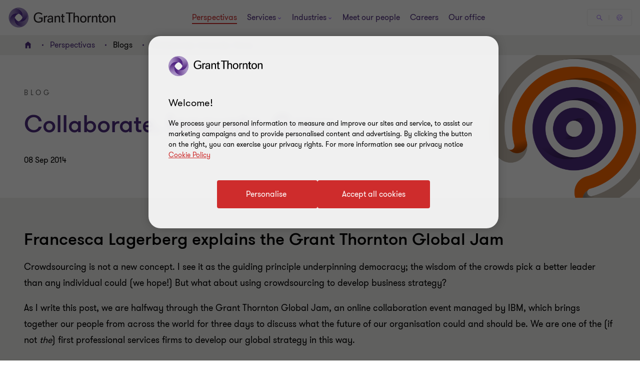

--- FILE ---
content_type: text/css
request_url: https://www.grantthornton.com.uy/dist/v2/css-v2/component/link-list-block.css?v=3154.0.0.0
body_size: 288
content:
.link-list-item-block .title{font-weight:var(--font-weight-semibold)}.link-list-item-block .title{font-size:2.4rem;line-height:150%;margin:0 0 15px 0}.link-list-item-block{margin:32px 0;word-wrap:break-word}.link-list-item-block .title{display:inline-block;margin-bottom:16px}.link-list-item-block .link-list-items,.link-list-item-block ul{list-style:none;padding:0;margin:0}.link-list-item-block .link-list-item,.link-list-item-block li{float:left;margin-right:16px;margin-bottom:0}.link-list-item-block .link-list-item a,.link-list-item-block li a{--tag-button-inactive-background: transparent;--tag-button-inactive-text-color: #ccc4bd;--tag-button-active-background: #f2f0ee;--tag-button-active-text-color: #2b144d;--tag-button-hovered-background: #ccc4bd;--tag-button-hovered-text-color: #2b144d;--tag-button-selected-background: #2b144d;--tag-button-selected-text-color: #fff;--tag-button-padding-right: 16px;--tag-button-inactive-text-color: #ccc4bd;--tag-button-active-background: #fff;--tag-button-active-text-color: #2b144d;--tag-button-hovered-background: #ccc4bd;--tag-button-hovered-text-color: #2b144d;--tag-button-selected-background: #2b144d;--tag-button-selected-text-color: #fff;font-size:1.4rem;line-height:2.2rem;padding:0.1rem var(--tag-button-padding-right, 16px) 0.1rem 16px;border-radius:2rem;color:var(--tag-button-active-text-color, #ccc4bd);border:1px solid transparent;background:var(--tag-button-active-background, #f2f0ee);text-decoration:none;display:inline-block;margin-top:16px;transition:all .3s 0s cubic-bezier(0.4, 0, 0.2, 1)}.link-list-item-block .link-list-item a:not(:last-of-type),.link-list-item-block li a:not(:last-of-type){margin-right:16px}@media (hover: none){.link-list-item-block .link-list-item a,.link-list-item-block li a{outline:none}}@media (hover: hover){.link-list-item-block .link-list-item a,.link-list-item-block li a{cursor:pointer}.link-list-item-block .link-list-item a:hover,.link-list-item-block .link-list-item a:active,.link-list-item-block .link-list-item a:focus-visible,.link-list-item-block li a:hover,.link-list-item-block li a:active,.link-list-item-block li a:focus-visible{color:var(--tag-button-hovered-text-color, #2b144d);background:var(--tag-button-hovered-background, #ccc4bd)}}.link-list-item-block .link-list-item a.selected,.link-list-item-block .link-list-item a.active,.link-list-item-block li a.selected,.link-list-item-block li a.active{color:var(--tag-button-selected-text-color, #fff);background:var(--tag-button-selected-background, #2b144d)}@media (min-width: 960px){.link-list-item-block .link-list-item a.selected:hover,.link-list-item-block .link-list-item a.active:hover,.link-list-item-block li a.selected:hover,.link-list-item-block li a.active:hover{color:var(--tag-button-hovered-text-color, #2b144d);background:var(--tag-button-hovered-background, #ccc4bd)}.link-list-item-block .link-list-item a.selected.focus:hover,.link-list-item-block .link-list-item a.active.focus:hover,.link-list-item-block li a.selected.focus:hover,.link-list-item-block li a.active.focus:hover{color:var(--tag-button-selected-text-color, #fff);background:var(--tag-button-selected-background, #2b144d)}.link-list-item-block .link-list-item a.selected:focus-visible,.link-list-item-block .link-list-item a.active:focus-visible,.link-list-item-block li a.selected:focus-visible,.link-list-item-block li a.active:focus-visible{outline-color:#ce2c2c;outline-width:1px}}.link-list-item-block .link-list-item a.in-active,.link-list-item-block li a.in-active{color:var(--tag-button-inactive-text-color, #ccc4bd);background:var(--tag-button-inactive-background, transparent);text-decoration:line-through;border-color:rgba(var(--tag-button-inactive-text-color, #ccc4bd), 0.6);pointer-events:none;cursor:auto}@media (hover: none){.link-list-item-block .link-list-item a.in-active,.link-list-item-block li a.in-active{outline:none}}@media (hover: hover){.link-list-item-block .link-list-item a.in-active,.link-list-item-block li a.in-active{cursor:pointer}.link-list-item-block .link-list-item a.in-active:hover,.link-list-item-block .link-list-item a.in-active:active,.link-list-item-block .link-list-item a.in-active:focus-visible,.link-list-item-block li a.in-active:hover,.link-list-item-block li a.in-active:active,.link-list-item-block li a.in-active:focus-visible{background:var(--tag-button-inactive-background, transparent);color:var(--tag-button-inactive-text-color, #ccc4bd);border-color:rgba(var(--tag-button-inactive-text-color, #ccc4bd), 0.6)}}.link-list-item-block .link-list-item.btn-clear a,.link-list-item-block li.btn-clear a{font-weight:var(--font-weight-bold)}.link-list-item-block--close-button ul{margin-bottom:0}.link-list-item-block--close-button .link-list-item a,.link-list-item-block--close-button li a{--tag-button-inactive-background: transparent;--tag-button-inactive-text-color: #ccc4bd;--tag-button-active-background: #f2f0ee;--tag-button-active-text-color: #2b144d;--tag-button-hovered-background: #ccc4bd;--tag-button-hovered-text-color: #2b144d;--tag-button-selected-background: #2b144d;--tag-button-selected-text-color: #fff;--tag-button-padding-right: 16px;--tag-button-padding-right: 32px;--tag-button-inactive-text-color: #ccc4bd;--tag-button-active-background: #fff;--tag-button-active-text-color: #2b144d;--tag-button-hovered-background: #ccc4bd;--tag-button-hovered-text-color: #2b144d;--tag-button-selected-background: #2b144d;--tag-button-selected-text-color: #fff;font-size:1.4rem;line-height:2.2rem;padding:0.1rem var(--tag-button-padding-right, 16px) 0.1rem 16px;border-radius:2rem;color:var(--tag-button-active-text-color, #ccc4bd);border:1px solid transparent;background:var(--tag-button-active-background, #f2f0ee);text-decoration:none;display:inline-block;margin-top:16px;transition:all .3s 0s cubic-bezier(0.4, 0, 0.2, 1);text-align:left;box-sizing:content-box;position:relative}.link-list-item-block--close-button .link-list-item a:not(:last-of-type),.link-list-item-block--close-button li a:not(:last-of-type){margin-right:16px}@media (hover: none){.link-list-item-block--close-button .link-list-item a,.link-list-item-block--close-button li a{outline:none}}@media (hover: hover){.link-list-item-block--close-button .link-list-item a,.link-list-item-block--close-button li a{cursor:pointer}.link-list-item-block--close-button .link-list-item a:hover,.link-list-item-block--close-button .link-list-item a:active,.link-list-item-block--close-button .link-list-item a:focus-visible,.link-list-item-block--close-button li a:hover,.link-list-item-block--close-button li a:active,.link-list-item-block--close-button li a:focus-visible{color:var(--tag-button-hovered-text-color, #2b144d);background:var(--tag-button-hovered-background, #ccc4bd)}}.link-list-item-block--close-button .link-list-item a.selected,.link-list-item-block--close-button .link-list-item a.active,.link-list-item-block--close-button li a.selected,.link-list-item-block--close-button li a.active{color:var(--tag-button-selected-text-color, #fff);background:var(--tag-button-selected-background, #2b144d)}@media (min-width: 960px){.link-list-item-block--close-button .link-list-item a.selected:hover,.link-list-item-block--close-button .link-list-item a.active:hover,.link-list-item-block--close-button li a.selected:hover,.link-list-item-block--close-button li a.active:hover{color:var(--tag-button-hovered-text-color, #2b144d);background:var(--tag-button-hovered-background, #ccc4bd)}.link-list-item-block--close-button .link-list-item a.selected.focus:hover,.link-list-item-block--close-button .link-list-item a.active.focus:hover,.link-list-item-block--close-button li a.selected.focus:hover,.link-list-item-block--close-button li a.active.focus:hover{color:var(--tag-button-selected-text-color, #fff);background:var(--tag-button-selected-background, #2b144d)}.link-list-item-block--close-button .link-list-item a.selected:focus-visible,.link-list-item-block--close-button .link-list-item a.active:focus-visible,.link-list-item-block--close-button li a.selected:focus-visible,.link-list-item-block--close-button li a.active:focus-visible{outline-color:#ce2c2c;outline-width:1px}}.link-list-item-block--close-button .link-list-item a.in-active,.link-list-item-block--close-button li a.in-active{color:var(--tag-button-inactive-text-color, #ccc4bd);background:var(--tag-button-inactive-background, transparent);text-decoration:line-through;border-color:rgba(var(--tag-button-inactive-text-color, #ccc4bd), 0.6);pointer-events:none;cursor:auto}@media (hover: none){.link-list-item-block--close-button .link-list-item a.in-active,.link-list-item-block--close-button li a.in-active{outline:none}}@media (hover: hover){.link-list-item-block--close-button .link-list-item a.in-active,.link-list-item-block--close-button li a.in-active{cursor:pointer}.link-list-item-block--close-button .link-list-item a.in-active:hover,.link-list-item-block--close-button .link-list-item a.in-active:active,.link-list-item-block--close-button .link-list-item a.in-active:focus-visible,.link-list-item-block--close-button li a.in-active:hover,.link-list-item-block--close-button li a.in-active:active,.link-list-item-block--close-button li a.in-active:focus-visible{background:var(--tag-button-inactive-background, transparent);color:var(--tag-button-inactive-text-color, #ccc4bd);border-color:rgba(var(--tag-button-inactive-text-color, #ccc4bd), 0.6)}}.link-list-item-block--close-button .link-list-item a .icon-close,.link-list-item-block--close-button li a .icon-close{font-weight:bold;font-size:0.8rem;max-width:16px;position:absolute;display:block;right:12px;top:50%;margin-top:-3px}

/*# sourceMappingURL=link-list-block.css.map */


--- FILE ---
content_type: text/javascript
request_url: https://www.grantthornton.com.uy/dist/v2/js-v2/modules/GTPerfectScrollbar.js?v=3154.0.0.0
body_size: 97
content:
var listPerfectScrollbar=[],GTPerfectScrollbar=function(e){let d=e?$(e):$("table").not(".no-perfect-sb");if(!d.hasClass("table-v2__area")&&0<d.length){listPerfectScrollbar.length&&(listPerfectScrollbar.forEach(function(e){e.destroy()}),listPerfectScrollbar=[]);for(let e=0;e<d.length;e++){let t=d[e];if(!t.parentNode.classList.contains("gtscroll")){var r="<div class='gtscroll-wrapper'><div class='gtscroll-thumb'></div><div class='gtscroll-content'></div></div>";t.insertAdjacentHTML("beforebegin","<div class='gtscroll'>"+r+"</div>");let e=t.previousElementSibling;e.appendChild(t),e.insertAdjacentHTML("beforeend",r)}}var b=Array.prototype.slice.call(document.querySelectorAll(".gtscroll"));for(let f=0;f<b.length;f++){let e=b[f],t=d[f];if(!t.querySelector("tbody"))return;let r=e.querySelector(".gtscroll-wrapper"),l=Array.prototype.slice.call(e.querySelectorAll(".gtscroll-thumb")),o=Array.prototype.slice.call(e.querySelectorAll(".gtscroll-content")),c=window.getComputedStyle(t),n=t.querySelector("tbody").clientWidth+parseInt(c.paddingLeft.replace("px",""))+parseInt(c.paddingRight.replace("px",""))+parseInt(window.getComputedStyle(t.querySelector("tbody")).marginLeft.replace("px","")),a=t.clientWidth,i=a/n*a,s=!1;n>a?(e.classList.remove("gtscroll-hide"),e.style.margin=c.margin,o.forEach(function(e){e.style.width=n+"px"}),l.forEach(function(e){e.style.width=i+"px"}),r.onscroll=function(e){s&&!GT.isMobileCached&&(t.scrollLeft=e.target.scrollLeft)},t.onscroll=function(e){if(!s){let t=i/a*e.target.scrollLeft;GT.isMobileCached||(r.scrollLeft=e.target.scrollLeft),l.forEach(function(e){e.style.transform="translateX("+t+"px)"})}},GT.isMobileCached?e.classList.add("gtscroll-mobile"):(e.classList.remove("gtscroll-mobile"),listPerfectScrollbar.push(new PerfectScrollbar(t)),listPerfectScrollbar.push(new PerfectScrollbar(r)),r.onmouseenter=function(){s=!0},t.querySelector(".ps__rail-x").onmouseenter=function(){s=!1})):e.classList.add("gtscroll-hide")}}},removeScrollbarWhenPrint=(GT.destroyScrollbar=function(){listPerfectScrollbar.length&&(listPerfectScrollbar.forEach(function(e){e.destroy()}),listPerfectScrollbar=[])},GT.reInitScrollbar=function(){GTPerfectScrollbar($("table").not(".no-perfect-sb"))},function(){function t(){GT.destroyScrollbar()}function r(){GTPerfectScrollbar($("table").not(".no-perfect-sb"))}window.matchMedia&&window.matchMedia("print").addListener(function(e){(e.matches?t:r)()}),window.onbeforeprint=t,window.onafterprint=r});removeScrollbarWhenPrint(),"undefined"==typeof isV1GT?GT.domContentLoadedFncList.push(function(){GTPerfectScrollbar($("table").not(".no-perfect-sb"))}):GTPerfectScrollbar($("table").not(".no-perfect-sb"));let debounceGTPerfectScrollbar=[];window.addEventListener("resize",function(){if(debounceGTPerfectScrollbar.length){var t=debounceGTPerfectScrollbar.length;for(let e=0;e<t;e++)clearTimeout(debounceGTPerfectScrollbar[e]);debounceGTPerfectScrollbar=[]}var e=setTimeout(function(){GTPerfectScrollbar($("table").not(".no-perfect-sb"))},500);debounceGTPerfectScrollbar.push(e)});